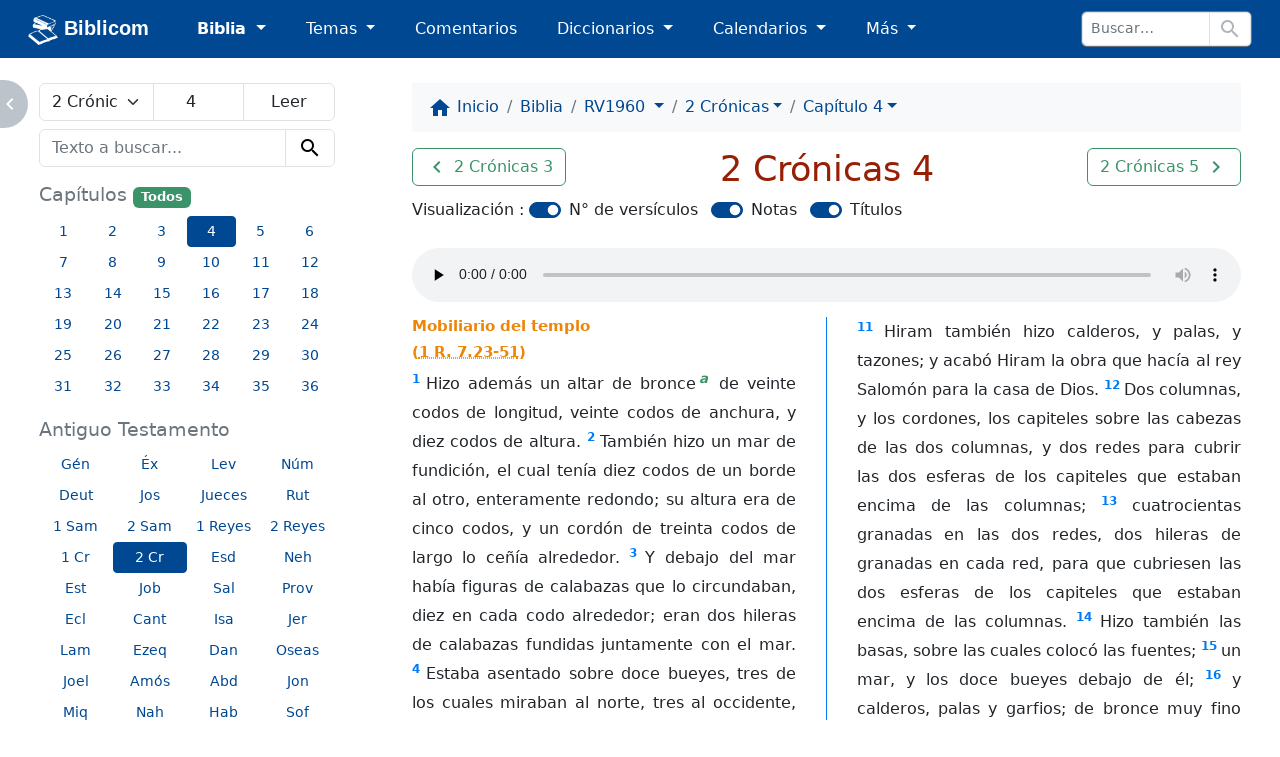

--- FILE ---
content_type: text/html; charset=utf-8
request_url: https://biblicom.org/biblia/RV1960/2Cronicas/4.html
body_size: 11535
content:
<!DOCTYPE html>
<html lang="es">

    <head>
        <meta charset="utf-8"/>
        <meta name="viewport" content="width=device-width, initial-scale=1, shrink-to-fit=no"/>

        <title>2 Crónicas 4 :: La Santa Biblia Reina-Valera revisada 1960</title>

        <link rel="stylesheet" href="/static/css/custom.css?v=2023-04-15b"/>
        <link rel="apple-touch-icon" href="/static/logo/apple-touch-icon.png?v=2023-04-15b" sizes="180x180"/>
        <link rel="mask-icon" href="/static/logo/biblicom-mask-icon.svg?v=2023-04-15b" color="#004891"/>
        <link rel="icon" type="image/png" href="/static/logo/biblicom-maskable-rounded-192.png?v=2023-04-15b"/>
        <link rel="manifest" href="/manifest.json"/>
        <meta name="apple-mobile-web-app-title" content="Biblicom"/>
        <meta name="application-name" content="Biblicom"/>
        <meta name="theme-color" content="#004891"/>

        <script src="/static/js/color-modes.js?v=2023-04-15b"></script>
        
        <!-- Matomo -->
        <script>
          var _paq = window._paq = window._paq || [];
          /* tracker methods like "setCustomDimension" should be called before "trackPageView" */
          _paq.push(['trackPageView']);
          _paq.push(['enableLinkTracking']);
          (function() {
            var u="https://matomo.yapper.fr/";
            _paq.push(['setTrackerUrl', u+'matomo.php']);
            _paq.push(['setSiteId', '1']);
            var d=document, g=d.createElement('script'), s=d.getElementsByTagName('script')[0];
            g.async=true; g.src=u+'matomo.js'; s.parentNode.insertBefore(g,s);
          })();
        </script>
        <!-- End Matomo Code -->
        


        <!-- Left panel show/hide -->
        <script>
            var showLeftPanel = JSON.parse(sessionStorage.getItem("leftpanel") || localStorage.getItem("leftpanel") || "true");
            if (!showLeftPanel) {
                document.documentElement.classList.add("hide-leftpanel");
            }
        </script>
        
    
    <link rel="stylesheet" href="/static/css/bible.css?v=2023-04-15b"/>

    
    <link rel="prev" href="/biblia/RV1960/2Cronicas/3.html"/>
    
    
    <link rel="next" href="/biblia/RV1960/2Cronicas/5.html"/>
    

    </head>

    <body data-bs-spy="scroll" data-bs-target="#activebyscrollspy" data-bs-smooth-scroll="true">
        <progress class="progressbar" max="1" value="0"></progress>

        <nav class="navbar navbar-dark navbar-expand-sm" id="header">
            <div class="container-fluid">
                <a class="navbar-brand ps-md-1 ps-xl-3 pe-md-0 pe-lg-2 pe-xl-4 pe-xxl-5" href="/index.html" translate="no">
                    <img src="/static/logo/biblicom-white-192.png?v=2023-04-15b" width="30" height="30" alt=""/>
                    Biblicom
                </a>

                <button class="navbar-toggler border-0" type="button" data-bs-toggle="collapse" data-bs-target="#navbarHeader" aria-controls="navbarHeader" aria-expanded="false" aria-label="Toggle navigation">
                    <span class="navbar-toggler-icon"></span>
                </button>

                <div class="collapse navbar-collapse" id="navbarHeader">
                    <ul class="navbar-nav me-auto">
                        <li class="nav-item pe-md-1 pe-lg-2 pe-xl-4 pe-xxl-5 dropdown">
                            <a class="nav-link dropdown-toggle active" href="#" id="dropdownBiblia" role="button" data-bs-toggle="dropdown" aria-expanded="false">
                                Biblia
                            </a>
                            <ul class="dropdown-menu" aria-labelledby="dropdownBiblia">
                                <li>
                                    <a class="dropdown-item" href="/biblia/index.html">
                                        <img class="darkinvert" width="24" height="24" src="/static/icons/bible.svg?v=2023-04-15b" alt=""/>
                                        Lista de Biblias
                                    </a>
                                </li>
                                <li><hr class="dropdown-divider"/></li>
                                <li><a class="dropdown-item" href="/biblia/VM2020/index.html">Moderna 1929 actualizada 2020</a></li>
                                <li><a class="dropdown-item" href="/biblia/VM1929/index.html">Moderna 1929</a></li>
                                <li><a class="dropdown-item" href="/biblia/RV1960/index.html">Reina-Valera 1960</a></li>
                                <li><a class="dropdown-item" href="/biblia/RV1909/index.html">Reina-Valera 1909</a></li>
                                
                                <li><hr class="dropdown-divider"/></li>
                                <li>
                                    <a class="dropdown-item" href="/biblia/RV1960/buscar/" onclick="return concordanceLink();">
                                        <span class="material-icons" data-nosnippet="" translate="no">search</span> Concordancia bíblica
                                    </a>
                                </li>
                                <li>
                                    <a class="dropdown-item" href="/biblia/paralela/" onclick="return parallelLink();">
                                        <span class="material-icons" data-nosnippet="" translate="no">view_column</span> Biblia paralela
                                    </a>
                                </li>
                                
                            </ul>
                        </li>
                        <li class="nav-item pe-md-1 pe-lg-2 pe-xl-4 pe-xxl-5 dropdown">
                            <a class="nav-link dropdown-toggle" href="#" id="dropdownTemas" role="button" data-bs-toggle="dropdown" aria-expanded="false">
                                Temas
                            </a>
                            <ul class="dropdown-menu" aria-labelledby="dropdownTemas">
                                <li>
                                    <a class="dropdown-item" href="/primeros_pasos.html">
                                        <img class="darkinvert" width="24" height="24" src="/static/icons/primeros-pasos.svg?v=2023-04-15b" alt=""/>
                                        Primeros pasos con Jesucristo
                                    </a>
                                    <a class="dropdown-item" href="/tema/index.html">
                                        <span class="material-icons" data-nosnippet="" translate="no">flag</span>
                                        Lista de temas
                                    </a>
                                </li>
                                <li><hr class="dropdown-divider"/></li>
                                <li><a class="dropdown-item" href="/tema/Las-Personas-divinas.html">Las Personas divinas</a></li>
                                <li><a class="dropdown-item" href="/tema/La-Palabra-de-Dios.html">La Palabra de Dios</a></li>
                                <li><a class="dropdown-item" href="/tema/El-Evangelio-de-la-salvacion.html">El Evangelio de la salvación</a></li>
                                <li><a class="dropdown-item" href="/tema/La-vida-cristiana.html">La vida cristiana</a></li>
                                <li><a class="dropdown-item" href="/tema/La-Iglesia-o-la-Asamblea.html">La Iglesia o la Asamblea</a></li>
                                <li><a class="dropdown-item" href="/tema/La-defensa-de-la-fe.html">La defensa de la fe</a></li>
                                <li><a class="dropdown-item" href="/tema/Personajes-biblicos-y-hombres-de-Dios.html">Personajes bíblicos y hombres de Dios</a></li>
                                <li><a class="dropdown-item" href="/tema/El-futuro-y-las-profecias.html">El futuro y las profecías</a></li>
                                <li><a class="dropdown-item" href="/tema/Otros-temas.html">Otros temas</a></li>
                            </ul>
                        </li>
                        <li class="nav-item pe-md-1 pe-lg-2 pe-xl-4 pe-xxl-5 d-sm-none d-md-block">
                            <a class="nav-link" href="/comentario/index.html">Comentarios</a>
                        </li>
                        <li class="nav-item pe-md-1 pe-lg-2 pe-xl-4 pe-xxl-5 d-sm-none d-md-block dropdown">
                            <a class="nav-link dropdown-toggle" href="#" id="dropdownDiccionario" role="button" data-bs-toggle="dropdown" aria-expanded="false">
                                Diccionarios
                            </a>
                            <ul class="dropdown-menu" aria-labelledby="dropdownDiccionario">
                                <li>
                                    <a class="dropdown-item" href="/diccionario/index.html">
                                        <img class="darkinvert" width="24" height="24" src="/static/icons/dictionary.svg?v=2023-04-15b" alt=""/>
                                        Lista de diccionarios
                                    </a>
                                </li>
                                <li><hr class="dropdown-divider"/></li>
                                <li><a class="dropdown-item" href="/diccionario/Lexico_PRossel.html">Léxico de términos bíblicos (Rossel)</a></li>
                                <li><a class="dropdown-item" href="/diccionario/Diccionario-Expositivo-de-palabras-del-Antiguo-Testamento.html"> Diccionario Expositivo AT (Vine)</a></li>
                                <li><a class="dropdown-item" href="/diccionario/coleccion/Diccionario-del-Nuevo-Testamento.html">Diccionario del NT (Pigeon)</a></li>
                                <li><a class="dropdown-item" href="/diccionario/Glosario_CombeR.html">Glosario (R. Combe)</a></li>
                            </ul>
                        </li>
                        <li class="nav-item pe-md-1 pe-lg-2 pe-xl-4 pe-xxl-5 d-sm-none d-lg-block dropdown">
                            <a class="nav-link dropdown-toggle" href="#" id="dropdownCalendario" role="button" data-bs-toggle="dropdown" aria-expanded="false">
                                Calendarios
                            </a>
                            <ul class="dropdown-menu" aria-labelledby="dropdownCalendario">
                                <li><a class="dropdown-item" href="/elsenorestacerca/index.html">El Señor Está Cerca</a></li>
                                <li><a class="dropdown-item" href="/labuenasemilla/index.html">La Buena Semilla</a></li>
                            </ul>
                        </li>
                        <li class="nav-item pe-md-1 pe-lg-2 pe-xl-4 pe-xxl-5 dropdown">
                            <a class="nav-link dropdown-toggle" href="#" id="dropdownMas" role="button" data-bs-toggle="dropdown" aria-expanded="false">
                                Más
                            </a>
                            <ul class="dropdown-menu dropdown-menu-md-end dropdown-menu-lg-start" aria-labelledby="dropdownMas">
                                <li class="d-none d-sm-block d-md-none">
                                    <a class="dropdown-item" href="/comentario/index.html">
                                        <span class="material-icons" data-nosnippet="" translate="no">book</span>
                                        Comentarios
                                    </a>
                                </li>
                                <li class="d-none d-sm-block d-md-none">
                                    <a class="dropdown-item" href="/diccionario/index.html">
                                        <img class="darkinvert" width="24" height="24" src="/static/icons/dictionary.svg?v=2023-04-15b" alt=""/>
                                        Lista de diccionarios
                                    </a>
                                </li>
                                <li class="d-none d-sm-block d-md-none"><hr class="dropdown-divider"/></li>
                                <li class="d-none d-sm-block d-lg-none"><a class="dropdown-item" href="/elsenorestacerca/index.html">El Señor Está Cerca</a></li>
                                <li class="d-none d-sm-block d-lg-none"><a class="dropdown-item" href="/labuenasemilla/index.html">La Buena Semilla</a></li>
                                <li class="d-none d-sm-block d-lg-none"><hr class="dropdown-divider"/></li>
                                <li><a class="dropdown-item" href="/autor/index.html"><span class="material-icons" data-nosnippet="" translate="no">people</span> Autores</a></li>
                                <li><a class="dropdown-item" href="/tablas/index.html"><span class="material-icons" data-nosnippet="" translate="no">table_chart</span> Tablas y diagramas</a></li>
                                <li><a class="dropdown-item" href="https://biblicaudio.org/"><img width="24" height="24" src="/static/logo/biblicaudio.org.svg" alt=""/> Biblicaudio <span class="material-icons" data-nosnippet="" translate="no">launch</span></a></li>
                                <li><a class="dropdown-item" href="https://himnosycanticos.org/"><img width="24" height="24" src="/static/logo/himnosycanticos.org.svg" alt=""/> Himnos y Cánticos <span class="material-icons" data-nosnippet="" translate="no">launch</span></a></li>
                            </ul>
                        </li>
                        
                    </ul>
                    
                    <form method="get" action="/buscar/" class="form-inline border rounded border-secondary me-sm-1 me-md-2 me-xl-3" id="search-input">
                        <div class="input-group input-group-sm flex-nowrap">
                            <input type="search" class="form-control border" name="q" placeholder="Buscar…" autocomplete="off"/>
                            <button class="btn border bg-white" type="submit">
                                <span class="material-icons" data-nosnippet="" translate="no">search</span>
                            </button>
                        </div>
                    </form>
                    
                </div>
            </div>
        </nav>

        


        

        <!-- Main content -->
        <main class="container-fluid">
            <div class="row justify-content-around">
                <div class="d-none d-md-block col-md-4 col-lg-4 col-xl-3 wrapper" id="leftpanel">
                    
    <form id="chapter_selector" method="get" class="input-group mb-2">
        <select class="form-select border" name="nbook">
            
            <optgroup label="Libros de Moisés (Pentateuco)">
                
                <option value="1" data-slug="Genesis" data-num_chapters="50">Génesis</option>
                
                <option value="2" data-slug="Exodo" data-num_chapters="40">Éxodo</option>
                
                <option value="3" data-slug="Levitico" data-num_chapters="27">Levítico</option>
                
                <option value="4" data-slug="Numeros" data-num_chapters="36">Números</option>
                
                <option value="5" data-slug="Deuteronomio" data-num_chapters="34">Deuteronomio</option>
                
            </optgroup>
            
            <optgroup label="Libros históricos">
                
                <option value="6" data-slug="Josue" data-num_chapters="24">Josué</option>
                
                <option value="7" data-slug="Jueces" data-num_chapters="21">Jueces</option>
                
                <option value="8" data-slug="Rut" data-num_chapters="4">Rut</option>
                
                <option value="9" data-slug="1Samuel" data-num_chapters="31">1 Samuel</option>
                
                <option value="10" data-slug="2Samuel" data-num_chapters="24">2 Samuel</option>
                
                <option value="11" data-slug="1Reyes" data-num_chapters="22">1 Reyes</option>
                
                <option value="12" data-slug="2Reyes" data-num_chapters="25">2 Reyes</option>
                
                <option value="13" data-slug="1Cronicas" data-num_chapters="29">1 Crónicas</option>
                
                <option value="14" data-slug="2Cronicas" data-num_chapters="36" selected="selected">2 Crónicas</option>
                
                <option value="15" data-slug="Esdras" data-num_chapters="10">Esdras</option>
                
                <option value="16" data-slug="Nehemias" data-num_chapters="13">Nehemías</option>
                
                <option value="17" data-slug="Ester" data-num_chapters="10">Ester</option>
                
            </optgroup>
            
            <optgroup label="Libros poéticos">
                
                <option value="18" data-slug="Job" data-num_chapters="42">Job</option>
                
                <option value="19" data-slug="Salmos" data-num_chapters="150">Salmos</option>
                
                <option value="20" data-slug="Proverbios" data-num_chapters="31">Proverbios</option>
                
                <option value="21" data-slug="Eclesiastes" data-num_chapters="12">Eclesiastés</option>
                
                <option value="22" data-slug="Cantar-de-los-Cantares" data-num_chapters="8">Cantar de los Cantares</option>
                
            </optgroup>
            
            <optgroup label="Libros proféticos">
                
                <option value="23" data-slug="Isaias" data-num_chapters="66">Isaías</option>
                
                <option value="24" data-slug="Jeremias" data-num_chapters="52">Jeremías</option>
                
                <option value="25" data-slug="Lamentaciones" data-num_chapters="5">Lamentaciones de Jeremías</option>
                
                <option value="26" data-slug="Ezequiel" data-num_chapters="48">Ezequiel</option>
                
                <option value="27" data-slug="Daniel" data-num_chapters="12">Daniel</option>
                
            </optgroup>
            
            <optgroup label="Profetas menores">
                
                <option value="28" data-slug="Oseas" data-num_chapters="14">Oseas</option>
                
                <option value="29" data-slug="Joel" data-num_chapters="3">Joel</option>
                
                <option value="30" data-slug="Amos" data-num_chapters="9">Amós</option>
                
                <option value="31" data-slug="Abdias" data-num_chapters="1">Abdías</option>
                
                <option value="32" data-slug="Jonas" data-num_chapters="4">Jonás</option>
                
                <option value="33" data-slug="Miqueas" data-num_chapters="7">Miqueas</option>
                
                <option value="34" data-slug="Nahum" data-num_chapters="3">Nahúm</option>
                
                <option value="35" data-slug="Habacuc" data-num_chapters="3">Habacuc</option>
                
                <option value="36" data-slug="Sofonias" data-num_chapters="3">Sofonías</option>
                
                <option value="37" data-slug="Hageo" data-num_chapters="2">Hageo</option>
                
                <option value="38" data-slug="Zacarias" data-num_chapters="14">Zacarías</option>
                
                <option value="39" data-slug="Malaquias" data-num_chapters="4">Malaquías</option>
                
            </optgroup>
            
            <optgroup label="Evangelios">
                
                <option value="40" data-slug="Mateo" data-num_chapters="28">Mateo</option>
                
                <option value="41" data-slug="Marcos" data-num_chapters="16">Marcos</option>
                
                <option value="42" data-slug="Lucas" data-num_chapters="24">Lucas</option>
                
                <option value="43" data-slug="Juan" data-num_chapters="21">Juan</option>
                
            </optgroup>
            
            <optgroup label="Hechos de los apóstoles">
                
                <option value="44" data-slug="Hechos" data-num_chapters="28">Hechos</option>
                
            </optgroup>
            
            <optgroup label="Epístolas del apóstol Pablo">
                
                <option value="45" data-slug="Romanos" data-num_chapters="16">Romanos</option>
                
                <option value="46" data-slug="1Corintios" data-num_chapters="16">1 Corintios</option>
                
                <option value="47" data-slug="2Corintios" data-num_chapters="13">2 Corintios</option>
                
                <option value="48" data-slug="Galatas" data-num_chapters="6">Gálatas</option>
                
                <option value="49" data-slug="Efesios" data-num_chapters="6">Efesios</option>
                
                <option value="50" data-slug="Filipenses" data-num_chapters="4">Filipenses</option>
                
                <option value="51" data-slug="Colosenses" data-num_chapters="4">Colosenses</option>
                
                <option value="52" data-slug="1Tesalonicenses" data-num_chapters="5">1 Tesalonicenses</option>
                
                <option value="53" data-slug="2Tesalonicenses" data-num_chapters="3">2 Tesalonicenses</option>
                
                <option value="54" data-slug="1Timoteo" data-num_chapters="6">1 Timoteo</option>
                
                <option value="55" data-slug="2Timoteo" data-num_chapters="4">2 Timoteo</option>
                
                <option value="56" data-slug="Tito" data-num_chapters="3">Tito</option>
                
                <option value="57" data-slug="Filemon" data-num_chapters="1">Filemón</option>
                
            </optgroup>
            
            <optgroup label="Epístolas generales">
                
                <option value="58" data-slug="Hebreos" data-num_chapters="13">Hebreos</option>
                
                <option value="59" data-slug="Santiago" data-num_chapters="5">Santiago</option>
                
                <option value="60" data-slug="1Pedro" data-num_chapters="5">1 Pedro</option>
                
                <option value="61" data-slug="2Pedro" data-num_chapters="3">2 Pedro</option>
                
                <option value="62" data-slug="1Juan" data-num_chapters="5">1 Juan</option>
                
                <option value="63" data-slug="2Juan" data-num_chapters="1">2 Juan</option>
                
                <option value="64" data-slug="3Juan" data-num_chapters="1">3 Juan</option>
                
                <option value="65" data-slug="Judas" data-num_chapters="1">Judas</option>
                
            </optgroup>
            
            <optgroup label="Apocalipsis">
                
                <option value="66" data-slug="Apocalipsis" data-num_chapters="22">Apocalipsis</option>
                
            </optgroup>
            
        </select>
        <input type="number" class="form-control border" name="nchapter" value="4" min="1" max="36"/>
        <input type="submit" class="form-control border" value="Leer"/>
    </form>
    
    <div class="mb-3">
        <form method="get" action="/biblia/RV1960/buscar/" id="concordance">
    <div class="input-group">
        <input type="search" class="form-control border" name="q" value="" placeholder="Texto a buscar..." autocomplete="off" maxlength="500"/>
        <button class="btn btn-light border bg-transparent" type="submit">
            <span class="material-icons" data-nosnippet="" translate="no">search</span>
        </button>
    </div>
</form>

    </div>
    
    
    <h3 class="smaller">Capítulos <small><a href="/biblia/RV1960/2Cronicas/index.html" class="badge bg-success">Todos</a></small></h3>
    <div class="container-fluid mb-3">
        <div class="row">
            
            <a href="/biblia/RV1960/2Cronicas/1.html" role="button" class="btn btn-link btn-sm col-2">1</a>
            
            <a href="/biblia/RV1960/2Cronicas/2.html" role="button" class="btn btn-link btn-sm col-2">2</a>
            
            <a href="/biblia/RV1960/2Cronicas/3.html" role="button" class="btn btn-link btn-sm col-2">3</a>
            
            <a href="/biblia/RV1960/2Cronicas/4.html" role="button" class="btn btn-primary btn-sm col-2">4</a>
            
            <a href="/biblia/RV1960/2Cronicas/5.html" role="button" class="btn btn-link btn-sm col-2">5</a>
            
            <a href="/biblia/RV1960/2Cronicas/6.html" role="button" class="btn btn-link btn-sm col-2">6</a>
            
            <a href="/biblia/RV1960/2Cronicas/7.html" role="button" class="btn btn-link btn-sm col-2">7</a>
            
            <a href="/biblia/RV1960/2Cronicas/8.html" role="button" class="btn btn-link btn-sm col-2">8</a>
            
            <a href="/biblia/RV1960/2Cronicas/9.html" role="button" class="btn btn-link btn-sm col-2">9</a>
            
            <a href="/biblia/RV1960/2Cronicas/10.html" role="button" class="btn btn-link btn-sm col-2">10</a>
            
            <a href="/biblia/RV1960/2Cronicas/11.html" role="button" class="btn btn-link btn-sm col-2">11</a>
            
            <a href="/biblia/RV1960/2Cronicas/12.html" role="button" class="btn btn-link btn-sm col-2">12</a>
            
            <a href="/biblia/RV1960/2Cronicas/13.html" role="button" class="btn btn-link btn-sm col-2">13</a>
            
            <a href="/biblia/RV1960/2Cronicas/14.html" role="button" class="btn btn-link btn-sm col-2">14</a>
            
            <a href="/biblia/RV1960/2Cronicas/15.html" role="button" class="btn btn-link btn-sm col-2">15</a>
            
            <a href="/biblia/RV1960/2Cronicas/16.html" role="button" class="btn btn-link btn-sm col-2">16</a>
            
            <a href="/biblia/RV1960/2Cronicas/17.html" role="button" class="btn btn-link btn-sm col-2">17</a>
            
            <a href="/biblia/RV1960/2Cronicas/18.html" role="button" class="btn btn-link btn-sm col-2">18</a>
            
            <a href="/biblia/RV1960/2Cronicas/19.html" role="button" class="btn btn-link btn-sm col-2">19</a>
            
            <a href="/biblia/RV1960/2Cronicas/20.html" role="button" class="btn btn-link btn-sm col-2">20</a>
            
            <a href="/biblia/RV1960/2Cronicas/21.html" role="button" class="btn btn-link btn-sm col-2">21</a>
            
            <a href="/biblia/RV1960/2Cronicas/22.html" role="button" class="btn btn-link btn-sm col-2">22</a>
            
            <a href="/biblia/RV1960/2Cronicas/23.html" role="button" class="btn btn-link btn-sm col-2">23</a>
            
            <a href="/biblia/RV1960/2Cronicas/24.html" role="button" class="btn btn-link btn-sm col-2">24</a>
            
            <a href="/biblia/RV1960/2Cronicas/25.html" role="button" class="btn btn-link btn-sm col-2">25</a>
            
            <a href="/biblia/RV1960/2Cronicas/26.html" role="button" class="btn btn-link btn-sm col-2">26</a>
            
            <a href="/biblia/RV1960/2Cronicas/27.html" role="button" class="btn btn-link btn-sm col-2">27</a>
            
            <a href="/biblia/RV1960/2Cronicas/28.html" role="button" class="btn btn-link btn-sm col-2">28</a>
            
            <a href="/biblia/RV1960/2Cronicas/29.html" role="button" class="btn btn-link btn-sm col-2">29</a>
            
            <a href="/biblia/RV1960/2Cronicas/30.html" role="button" class="btn btn-link btn-sm col-2">30</a>
            
            <a href="/biblia/RV1960/2Cronicas/31.html" role="button" class="btn btn-link btn-sm col-2">31</a>
            
            <a href="/biblia/RV1960/2Cronicas/32.html" role="button" class="btn btn-link btn-sm col-2">32</a>
            
            <a href="/biblia/RV1960/2Cronicas/33.html" role="button" class="btn btn-link btn-sm col-2">33</a>
            
            <a href="/biblia/RV1960/2Cronicas/34.html" role="button" class="btn btn-link btn-sm col-2">34</a>
            
            <a href="/biblia/RV1960/2Cronicas/35.html" role="button" class="btn btn-link btn-sm col-2">35</a>
            
            <a href="/biblia/RV1960/2Cronicas/36.html" role="button" class="btn btn-link btn-sm col-2">36</a>
            
        </div>
    </div>
    
    
    <h3 class="smaller">Antiguo Testamento</h3>
    <div class="container-fluid mb-3">
        <div class="row">
            
            <a href="/biblia/RV1960/Genesis/1.html" role="button" class="btn btn-link btn-sm col-3 col-sm-4 col-lg-3" title="Génesis">Gén</a>
            
            <a href="/biblia/RV1960/Exodo/1.html" role="button" class="btn btn-link btn-sm col-3 col-sm-4 col-lg-3" title="Éxodo">Éx</a>
            
            <a href="/biblia/RV1960/Levitico/1.html" role="button" class="btn btn-link btn-sm col-3 col-sm-4 col-lg-3" title="Levítico">Lev</a>
            
            <a href="/biblia/RV1960/Numeros/1.html" role="button" class="btn btn-link btn-sm col-3 col-sm-4 col-lg-3" title="Números">Núm</a>
            
            <a href="/biblia/RV1960/Deuteronomio/1.html" role="button" class="btn btn-link btn-sm col-3 col-sm-4 col-lg-3" title="Deuteronomio">Deut</a>
            
            <a href="/biblia/RV1960/Josue/1.html" role="button" class="btn btn-link btn-sm col-3 col-sm-4 col-lg-3" title="Josué">Jos</a>
            
            <a href="/biblia/RV1960/Jueces/1.html" role="button" class="btn btn-link btn-sm col-3 col-sm-4 col-lg-3" title="Jueces">Jueces</a>
            
            <a href="/biblia/RV1960/Rut/1.html" role="button" class="btn btn-link btn-sm col-3 col-sm-4 col-lg-3" title="Rut">Rut</a>
            
            <a href="/biblia/RV1960/1Samuel/1.html" role="button" class="btn btn-link btn-sm col-3 col-sm-4 col-lg-3" title="1 Samuel">1 Sam</a>
            
            <a href="/biblia/RV1960/2Samuel/1.html" role="button" class="btn btn-link btn-sm col-3 col-sm-4 col-lg-3" title="2 Samuel">2 Sam</a>
            
            <a href="/biblia/RV1960/1Reyes/1.html" role="button" class="btn btn-link btn-sm col-3 col-sm-4 col-lg-3" title="1 Reyes">1 Reyes</a>
            
            <a href="/biblia/RV1960/2Reyes/1.html" role="button" class="btn btn-link btn-sm col-3 col-sm-4 col-lg-3" title="2 Reyes">2 Reyes</a>
            
            <a href="/biblia/RV1960/1Cronicas/1.html" role="button" class="btn btn-link btn-sm col-3 col-sm-4 col-lg-3" title="1 Crónicas">1 Cr</a>
            
            <a href="/biblia/RV1960/2Cronicas/1.html" role="button" class="btn btn-primary btn-sm col-3 col-sm-4 col-lg-3" title="2 Crónicas">2 Cr</a>
            
            <a href="/biblia/RV1960/Esdras/1.html" role="button" class="btn btn-link btn-sm col-3 col-sm-4 col-lg-3" title="Esdras">Esd</a>
            
            <a href="/biblia/RV1960/Nehemias/1.html" role="button" class="btn btn-link btn-sm col-3 col-sm-4 col-lg-3" title="Nehemías">Neh</a>
            
            <a href="/biblia/RV1960/Ester/1.html" role="button" class="btn btn-link btn-sm col-3 col-sm-4 col-lg-3" title="Ester">Est</a>
            
            <a href="/biblia/RV1960/Job/1.html" role="button" class="btn btn-link btn-sm col-3 col-sm-4 col-lg-3" title="Job">Job</a>
            
            <a href="/biblia/RV1960/Salmos/1.html" role="button" class="btn btn-link btn-sm col-3 col-sm-4 col-lg-3" title="Salmos">Sal</a>
            
            <a href="/biblia/RV1960/Proverbios/1.html" role="button" class="btn btn-link btn-sm col-3 col-sm-4 col-lg-3" title="Proverbios">Prov</a>
            
            <a href="/biblia/RV1960/Eclesiastes/1.html" role="button" class="btn btn-link btn-sm col-3 col-sm-4 col-lg-3" title="Eclesiastés">Ecl</a>
            
            <a href="/biblia/RV1960/Cantar-de-los-Cantares/1.html" role="button" class="btn btn-link btn-sm col-3 col-sm-4 col-lg-3" title="Cantar de los Cantares">Cant</a>
            
            <a href="/biblia/RV1960/Isaias/1.html" role="button" class="btn btn-link btn-sm col-3 col-sm-4 col-lg-3" title="Isaías">Isa</a>
            
            <a href="/biblia/RV1960/Jeremias/1.html" role="button" class="btn btn-link btn-sm col-3 col-sm-4 col-lg-3" title="Jeremías">Jer</a>
            
            <a href="/biblia/RV1960/Lamentaciones/1.html" role="button" class="btn btn-link btn-sm col-3 col-sm-4 col-lg-3" title="Lamentaciones de Jeremías">Lam</a>
            
            <a href="/biblia/RV1960/Ezequiel/1.html" role="button" class="btn btn-link btn-sm col-3 col-sm-4 col-lg-3" title="Ezequiel">Ezeq</a>
            
            <a href="/biblia/RV1960/Daniel/1.html" role="button" class="btn btn-link btn-sm col-3 col-sm-4 col-lg-3" title="Daniel">Dan</a>
            
            <a href="/biblia/RV1960/Oseas/1.html" role="button" class="btn btn-link btn-sm col-3 col-sm-4 col-lg-3" title="Oseas">Oseas</a>
            
            <a href="/biblia/RV1960/Joel/1.html" role="button" class="btn btn-link btn-sm col-3 col-sm-4 col-lg-3" title="Joel">Joel</a>
            
            <a href="/biblia/RV1960/Amos/1.html" role="button" class="btn btn-link btn-sm col-3 col-sm-4 col-lg-3" title="Amós">Amós</a>
            
            <a href="/biblia/RV1960/Abdias/1.html" role="button" class="btn btn-link btn-sm col-3 col-sm-4 col-lg-3" title="Abdías">Abd</a>
            
            <a href="/biblia/RV1960/Jonas/1.html" role="button" class="btn btn-link btn-sm col-3 col-sm-4 col-lg-3" title="Jonás">Jon</a>
            
            <a href="/biblia/RV1960/Miqueas/1.html" role="button" class="btn btn-link btn-sm col-3 col-sm-4 col-lg-3" title="Miqueas">Miq</a>
            
            <a href="/biblia/RV1960/Nahum/1.html" role="button" class="btn btn-link btn-sm col-3 col-sm-4 col-lg-3" title="Nahúm">Nah</a>
            
            <a href="/biblia/RV1960/Habacuc/1.html" role="button" class="btn btn-link btn-sm col-3 col-sm-4 col-lg-3" title="Habacuc">Hab</a>
            
            <a href="/biblia/RV1960/Sofonias/1.html" role="button" class="btn btn-link btn-sm col-3 col-sm-4 col-lg-3" title="Sofonías">Sof</a>
            
            <a href="/biblia/RV1960/Hageo/1.html" role="button" class="btn btn-link btn-sm col-3 col-sm-4 col-lg-3" title="Hageo">Hag</a>
            
            <a href="/biblia/RV1960/Zacarias/1.html" role="button" class="btn btn-link btn-sm col-3 col-sm-4 col-lg-3" title="Zacarías">Zac</a>
            
            <a href="/biblia/RV1960/Malaquias/1.html" role="button" class="btn btn-link btn-sm col-3 col-sm-4 col-lg-3" title="Malaquías">Mal</a>
            
        </div>
    </div>
    
    
    <h3 class="smaller">Nuevo Testamento</h3>
    <div class="container-fluid mb-3">
        <div class="row">
            
            <a href="/biblia/RV1960/Mateo/1.html" role="button" class="btn btn-link btn-sm col-3 col-sm-4 col-lg-3" title="Mateo">Mat</a>
            
            <a href="/biblia/RV1960/Marcos/1.html" role="button" class="btn btn-link btn-sm col-3 col-sm-4 col-lg-3" title="Marcos">Marcos</a>
            
            <a href="/biblia/RV1960/Lucas/1.html" role="button" class="btn btn-link btn-sm col-3 col-sm-4 col-lg-3" title="Lucas">Lucas</a>
            
            <a href="/biblia/RV1960/Juan/1.html" role="button" class="btn btn-link btn-sm col-3 col-sm-4 col-lg-3" title="Juan">Juan</a>
            
            <a href="/biblia/RV1960/Hechos/1.html" role="button" class="btn btn-link btn-sm col-3 col-sm-4 col-lg-3" title="Hechos">Hec</a>
            
            <a href="/biblia/RV1960/Romanos/1.html" role="button" class="btn btn-link btn-sm col-3 col-sm-4 col-lg-3" title="Romanos">Rom</a>
            
            <a href="/biblia/RV1960/1Corintios/1.html" role="button" class="btn btn-link btn-sm col-3 col-sm-4 col-lg-3" title="1 Corintios">1 Cor</a>
            
            <a href="/biblia/RV1960/2Corintios/1.html" role="button" class="btn btn-link btn-sm col-3 col-sm-4 col-lg-3" title="2 Corintios">2 Cor</a>
            
            <a href="/biblia/RV1960/Galatas/1.html" role="button" class="btn btn-link btn-sm col-3 col-sm-4 col-lg-3" title="Gálatas">Gál</a>
            
            <a href="/biblia/RV1960/Efesios/1.html" role="button" class="btn btn-link btn-sm col-3 col-sm-4 col-lg-3" title="Efesios">Efe</a>
            
            <a href="/biblia/RV1960/Filipenses/1.html" role="button" class="btn btn-link btn-sm col-3 col-sm-4 col-lg-3" title="Filipenses">Fil</a>
            
            <a href="/biblia/RV1960/Colosenses/1.html" role="button" class="btn btn-link btn-sm col-3 col-sm-4 col-lg-3" title="Colosenses">Col</a>
            
            <a href="/biblia/RV1960/1Tesalonicenses/1.html" role="button" class="btn btn-link btn-sm col-3 col-sm-4 col-lg-3" title="1 Tesalonicenses">1 Tes</a>
            
            <a href="/biblia/RV1960/2Tesalonicenses/1.html" role="button" class="btn btn-link btn-sm col-3 col-sm-4 col-lg-3" title="2 Tesalonicenses">2 Tes</a>
            
            <a href="/biblia/RV1960/1Timoteo/1.html" role="button" class="btn btn-link btn-sm col-3 col-sm-4 col-lg-3" title="1 Timoteo">1 Tim</a>
            
            <a href="/biblia/RV1960/2Timoteo/1.html" role="button" class="btn btn-link btn-sm col-3 col-sm-4 col-lg-3" title="2 Timoteo">2 Tim</a>
            
            <a href="/biblia/RV1960/Tito/1.html" role="button" class="btn btn-link btn-sm col-3 col-sm-4 col-lg-3" title="Tito">Tito</a>
            
            <a href="/biblia/RV1960/Filemon/1.html" role="button" class="btn btn-link btn-sm col-3 col-sm-4 col-lg-3" title="Filemón">Film</a>
            
            <a href="/biblia/RV1960/Hebreos/1.html" role="button" class="btn btn-link btn-sm col-3 col-sm-4 col-lg-3" title="Hebreos">Hebr</a>
            
            <a href="/biblia/RV1960/Santiago/1.html" role="button" class="btn btn-link btn-sm col-3 col-sm-4 col-lg-3" title="Santiago">Sant</a>
            
            <a href="/biblia/RV1960/1Pedro/1.html" role="button" class="btn btn-link btn-sm col-3 col-sm-4 col-lg-3" title="1 Pedro">1 Pe</a>
            
            <a href="/biblia/RV1960/2Pedro/1.html" role="button" class="btn btn-link btn-sm col-3 col-sm-4 col-lg-3" title="2 Pedro">2 Pe</a>
            
            <a href="/biblia/RV1960/1Juan/1.html" role="button" class="btn btn-link btn-sm col-3 col-sm-4 col-lg-3" title="1 Juan">1 Juan</a>
            
            <a href="/biblia/RV1960/2Juan/1.html" role="button" class="btn btn-link btn-sm col-3 col-sm-4 col-lg-3" title="2 Juan">2 Juan</a>
            
            <a href="/biblia/RV1960/3Juan/1.html" role="button" class="btn btn-link btn-sm col-3 col-sm-4 col-lg-3" title="3 Juan">3 Juan</a>
            
            <a href="/biblia/RV1960/Judas/1.html" role="button" class="btn btn-link btn-sm col-3 col-sm-4 col-lg-3" title="Judas">Jud</a>
            
            <a href="/biblia/RV1960/Apocalipsis/1.html" role="button" class="btn btn-link btn-sm col-3 col-sm-4 col-lg-3" title="Apocalipsis">Apoc</a>
            
        </div>
    </div>
    

                </div>
                <div class="col-md-8 col-lg-8 col-xl-8 wrapper" id="rightpanel">
                    
    <nav aria-label="breadcrumb" class="nav-scroll">
        <ol class="breadcrumb">
            <li class="breadcrumb-item"><a href="/index.html"><span class="material-icons" data-nosnippet="" translate="no">home</span> <span class="d-none d-md-inline">Inicio</span></a></li>
            <li class="breadcrumb-item"><a href="/biblia/index.html">Biblia</a></li>
            <li class="breadcrumb-item">
                <a class="dropdown-toggle" data-bs-toggle="dropdown" href="#" role="button" aria-haspopup="true" aria-expanded="false">
                    RV1960
                </a>
                <ul class="dropdown-menu">
                    
                    <li>
                        <a class="dropdown-item" href="/biblia/VM1929/2Cronicas/4.html">
                            <strong>VM1929</strong> : La Santa Biblia Moderna 1929
                        </a>
                    </li>
                    
                    <li>
                        <a class="dropdown-item" href="/biblia/RV1960/2Cronicas/4.html">
                            <strong>RV1960</strong> : La Santa Biblia Reina-Valera revisada 1960
                        </a>
                    </li>
                    
                    <li>
                        <a class="dropdown-item" href="/biblia/RV1909/2Cronicas/4.html">
                            <strong>RV1909</strong> : La Santa Biblia Reina-Valera revisada 1909
                        </a>
                    </li>
                    
                </ul>
            </li>
            <li class="breadcrumb-item">
                <a class="dropdown-toggle" data-bs-toggle="dropdown" href="#" role="button" aria-haspopup="true" aria-expanded="false">2 Crónicas</a>
                <ul class="dropdown-menu">
                    
                    <li><a class="dropdown-item" href="/biblia/RV1960/Genesis/1.html">Génesis</a></li>
                    
                    <li><a class="dropdown-item" href="/biblia/RV1960/Exodo/1.html">Éxodo</a></li>
                    
                    <li><a class="dropdown-item" href="/biblia/RV1960/Levitico/1.html">Levítico</a></li>
                    
                    <li><a class="dropdown-item" href="/biblia/RV1960/Numeros/1.html">Números</a></li>
                    
                    <li><a class="dropdown-item" href="/biblia/RV1960/Deuteronomio/1.html">Deuteronomio</a></li>
                    
                    <li><a class="dropdown-item" href="/biblia/RV1960/Josue/1.html">Josué</a></li>
                    
                    <li><a class="dropdown-item" href="/biblia/RV1960/Jueces/1.html">Jueces</a></li>
                    
                    <li><a class="dropdown-item" href="/biblia/RV1960/Rut/1.html">Rut</a></li>
                    
                    <li><a class="dropdown-item" href="/biblia/RV1960/1Samuel/1.html">1 Samuel</a></li>
                    
                    <li><a class="dropdown-item" href="/biblia/RV1960/2Samuel/1.html">2 Samuel</a></li>
                    
                    <li><a class="dropdown-item" href="/biblia/RV1960/1Reyes/1.html">1 Reyes</a></li>
                    
                    <li><a class="dropdown-item" href="/biblia/RV1960/2Reyes/1.html">2 Reyes</a></li>
                    
                    <li><a class="dropdown-item" href="/biblia/RV1960/1Cronicas/1.html">1 Crónicas</a></li>
                    
                    <li><a class="dropdown-item" href="/biblia/RV1960/2Cronicas/1.html">2 Crónicas</a></li>
                    
                    <li><a class="dropdown-item" href="/biblia/RV1960/Esdras/1.html">Esdras</a></li>
                    
                    <li><a class="dropdown-item" href="/biblia/RV1960/Nehemias/1.html">Nehemías</a></li>
                    
                    <li><a class="dropdown-item" href="/biblia/RV1960/Ester/1.html">Ester</a></li>
                    
                    <li><a class="dropdown-item" href="/biblia/RV1960/Job/1.html">Job</a></li>
                    
                    <li><a class="dropdown-item" href="/biblia/RV1960/Salmos/1.html">Salmos</a></li>
                    
                    <li><a class="dropdown-item" href="/biblia/RV1960/Proverbios/1.html">Proverbios</a></li>
                    
                    <li><a class="dropdown-item" href="/biblia/RV1960/Eclesiastes/1.html">Eclesiastés</a></li>
                    
                    <li><a class="dropdown-item" href="/biblia/RV1960/Cantar-de-los-Cantares/1.html">Cantar de los Cantares</a></li>
                    
                    <li><a class="dropdown-item" href="/biblia/RV1960/Isaias/1.html">Isaías</a></li>
                    
                    <li><a class="dropdown-item" href="/biblia/RV1960/Jeremias/1.html">Jeremías</a></li>
                    
                    <li><a class="dropdown-item" href="/biblia/RV1960/Lamentaciones/1.html">Lamentaciones de Jeremías</a></li>
                    
                    <li><a class="dropdown-item" href="/biblia/RV1960/Ezequiel/1.html">Ezequiel</a></li>
                    
                    <li><a class="dropdown-item" href="/biblia/RV1960/Daniel/1.html">Daniel</a></li>
                    
                    <li><a class="dropdown-item" href="/biblia/RV1960/Oseas/1.html">Oseas</a></li>
                    
                    <li><a class="dropdown-item" href="/biblia/RV1960/Joel/1.html">Joel</a></li>
                    
                    <li><a class="dropdown-item" href="/biblia/RV1960/Amos/1.html">Amós</a></li>
                    
                    <li><a class="dropdown-item" href="/biblia/RV1960/Abdias/1.html">Abdías</a></li>
                    
                    <li><a class="dropdown-item" href="/biblia/RV1960/Jonas/1.html">Jonás</a></li>
                    
                    <li><a class="dropdown-item" href="/biblia/RV1960/Miqueas/1.html">Miqueas</a></li>
                    
                    <li><a class="dropdown-item" href="/biblia/RV1960/Nahum/1.html">Nahúm</a></li>
                    
                    <li><a class="dropdown-item" href="/biblia/RV1960/Habacuc/1.html">Habacuc</a></li>
                    
                    <li><a class="dropdown-item" href="/biblia/RV1960/Sofonias/1.html">Sofonías</a></li>
                    
                    <li><a class="dropdown-item" href="/biblia/RV1960/Hageo/1.html">Hageo</a></li>
                    
                    <li><a class="dropdown-item" href="/biblia/RV1960/Zacarias/1.html">Zacarías</a></li>
                    
                    <li><a class="dropdown-item" href="/biblia/RV1960/Malaquias/1.html">Malaquías</a></li>
                    
                    <li><a class="dropdown-item" href="/biblia/RV1960/Mateo/1.html">Mateo</a></li>
                    
                    <li><a class="dropdown-item" href="/biblia/RV1960/Marcos/1.html">Marcos</a></li>
                    
                    <li><a class="dropdown-item" href="/biblia/RV1960/Lucas/1.html">Lucas</a></li>
                    
                    <li><a class="dropdown-item" href="/biblia/RV1960/Juan/1.html">Juan</a></li>
                    
                    <li><a class="dropdown-item" href="/biblia/RV1960/Hechos/1.html">Hechos</a></li>
                    
                    <li><a class="dropdown-item" href="/biblia/RV1960/Romanos/1.html">Romanos</a></li>
                    
                    <li><a class="dropdown-item" href="/biblia/RV1960/1Corintios/1.html">1 Corintios</a></li>
                    
                    <li><a class="dropdown-item" href="/biblia/RV1960/2Corintios/1.html">2 Corintios</a></li>
                    
                    <li><a class="dropdown-item" href="/biblia/RV1960/Galatas/1.html">Gálatas</a></li>
                    
                    <li><a class="dropdown-item" href="/biblia/RV1960/Efesios/1.html">Efesios</a></li>
                    
                    <li><a class="dropdown-item" href="/biblia/RV1960/Filipenses/1.html">Filipenses</a></li>
                    
                    <li><a class="dropdown-item" href="/biblia/RV1960/Colosenses/1.html">Colosenses</a></li>
                    
                    <li><a class="dropdown-item" href="/biblia/RV1960/1Tesalonicenses/1.html">1 Tesalonicenses</a></li>
                    
                    <li><a class="dropdown-item" href="/biblia/RV1960/2Tesalonicenses/1.html">2 Tesalonicenses</a></li>
                    
                    <li><a class="dropdown-item" href="/biblia/RV1960/1Timoteo/1.html">1 Timoteo</a></li>
                    
                    <li><a class="dropdown-item" href="/biblia/RV1960/2Timoteo/1.html">2 Timoteo</a></li>
                    
                    <li><a class="dropdown-item" href="/biblia/RV1960/Tito/1.html">Tito</a></li>
                    
                    <li><a class="dropdown-item" href="/biblia/RV1960/Filemon/1.html">Filemón</a></li>
                    
                    <li><a class="dropdown-item" href="/biblia/RV1960/Hebreos/1.html">Hebreos</a></li>
                    
                    <li><a class="dropdown-item" href="/biblia/RV1960/Santiago/1.html">Santiago</a></li>
                    
                    <li><a class="dropdown-item" href="/biblia/RV1960/1Pedro/1.html">1 Pedro</a></li>
                    
                    <li><a class="dropdown-item" href="/biblia/RV1960/2Pedro/1.html">2 Pedro</a></li>
                    
                    <li><a class="dropdown-item" href="/biblia/RV1960/1Juan/1.html">1 Juan</a></li>
                    
                    <li><a class="dropdown-item" href="/biblia/RV1960/2Juan/1.html">2 Juan</a></li>
                    
                    <li><a class="dropdown-item" href="/biblia/RV1960/3Juan/1.html">3 Juan</a></li>
                    
                    <li><a class="dropdown-item" href="/biblia/RV1960/Judas/1.html">Judas</a></li>
                    
                    <li><a class="dropdown-item" href="/biblia/RV1960/Apocalipsis/1.html">Apocalipsis</a></li>
                    
                </ul>
            </li>
            <li class="breadcrumb-item" aria-current="page">
                <a class="dropdown-toggle active" data-bs-toggle="dropdown" href="#" role="button" aria-haspopup="true" aria-expanded="false">Capítulo 4</a>
                <ul class="dropdown-menu">
                    
                    <li><a class="dropdown-item" href="/biblia/RV1960/2Cronicas/1.html">Capítulo 1</a></li>
                    
                    <li><a class="dropdown-item" href="/biblia/RV1960/2Cronicas/2.html">Capítulo 2</a></li>
                    
                    <li><a class="dropdown-item" href="/biblia/RV1960/2Cronicas/3.html">Capítulo 3</a></li>
                    
                    <li><a class="dropdown-item" href="/biblia/RV1960/2Cronicas/4.html">Capítulo 4</a></li>
                    
                    <li><a class="dropdown-item" href="/biblia/RV1960/2Cronicas/5.html">Capítulo 5</a></li>
                    
                    <li><a class="dropdown-item" href="/biblia/RV1960/2Cronicas/6.html">Capítulo 6</a></li>
                    
                    <li><a class="dropdown-item" href="/biblia/RV1960/2Cronicas/7.html">Capítulo 7</a></li>
                    
                    <li><a class="dropdown-item" href="/biblia/RV1960/2Cronicas/8.html">Capítulo 8</a></li>
                    
                    <li><a class="dropdown-item" href="/biblia/RV1960/2Cronicas/9.html">Capítulo 9</a></li>
                    
                    <li><a class="dropdown-item" href="/biblia/RV1960/2Cronicas/10.html">Capítulo 10</a></li>
                    
                    <li><a class="dropdown-item" href="/biblia/RV1960/2Cronicas/11.html">Capítulo 11</a></li>
                    
                    <li><a class="dropdown-item" href="/biblia/RV1960/2Cronicas/12.html">Capítulo 12</a></li>
                    
                    <li><a class="dropdown-item" href="/biblia/RV1960/2Cronicas/13.html">Capítulo 13</a></li>
                    
                    <li><a class="dropdown-item" href="/biblia/RV1960/2Cronicas/14.html">Capítulo 14</a></li>
                    
                    <li><a class="dropdown-item" href="/biblia/RV1960/2Cronicas/15.html">Capítulo 15</a></li>
                    
                    <li><a class="dropdown-item" href="/biblia/RV1960/2Cronicas/16.html">Capítulo 16</a></li>
                    
                    <li><a class="dropdown-item" href="/biblia/RV1960/2Cronicas/17.html">Capítulo 17</a></li>
                    
                    <li><a class="dropdown-item" href="/biblia/RV1960/2Cronicas/18.html">Capítulo 18</a></li>
                    
                    <li><a class="dropdown-item" href="/biblia/RV1960/2Cronicas/19.html">Capítulo 19</a></li>
                    
                    <li><a class="dropdown-item" href="/biblia/RV1960/2Cronicas/20.html">Capítulo 20</a></li>
                    
                    <li><a class="dropdown-item" href="/biblia/RV1960/2Cronicas/21.html">Capítulo 21</a></li>
                    
                    <li><a class="dropdown-item" href="/biblia/RV1960/2Cronicas/22.html">Capítulo 22</a></li>
                    
                    <li><a class="dropdown-item" href="/biblia/RV1960/2Cronicas/23.html">Capítulo 23</a></li>
                    
                    <li><a class="dropdown-item" href="/biblia/RV1960/2Cronicas/24.html">Capítulo 24</a></li>
                    
                    <li><a class="dropdown-item" href="/biblia/RV1960/2Cronicas/25.html">Capítulo 25</a></li>
                    
                    <li><a class="dropdown-item" href="/biblia/RV1960/2Cronicas/26.html">Capítulo 26</a></li>
                    
                    <li><a class="dropdown-item" href="/biblia/RV1960/2Cronicas/27.html">Capítulo 27</a></li>
                    
                    <li><a class="dropdown-item" href="/biblia/RV1960/2Cronicas/28.html">Capítulo 28</a></li>
                    
                    <li><a class="dropdown-item" href="/biblia/RV1960/2Cronicas/29.html">Capítulo 29</a></li>
                    
                    <li><a class="dropdown-item" href="/biblia/RV1960/2Cronicas/30.html">Capítulo 30</a></li>
                    
                    <li><a class="dropdown-item" href="/biblia/RV1960/2Cronicas/31.html">Capítulo 31</a></li>
                    
                    <li><a class="dropdown-item" href="/biblia/RV1960/2Cronicas/32.html">Capítulo 32</a></li>
                    
                    <li><a class="dropdown-item" href="/biblia/RV1960/2Cronicas/33.html">Capítulo 33</a></li>
                    
                    <li><a class="dropdown-item" href="/biblia/RV1960/2Cronicas/34.html">Capítulo 34</a></li>
                    
                    <li><a class="dropdown-item" href="/biblia/RV1960/2Cronicas/35.html">Capítulo 35</a></li>
                    
                    <li><a class="dropdown-item" href="/biblia/RV1960/2Cronicas/36.html">Capítulo 36</a></li>
                    
                </ul>
            </li>
        </ol>
    </nav>

                    
    
    
    <a class="float-start btn btn-outline-success me-2"
       href="/biblia/RV1960/2Cronicas/3.html"
       title="2 Crónicas 3"
       role="button">
        <span class="material-icons" data-nosnippet="" translate="no">navigate_before</span>
        <span class="d-none d-lg-inline">2 Crónicas 3</span>
    </a>
    
    
    <a class="float-end btn btn-outline-success ms-2"
       href="/biblia/RV1960/2Cronicas/5.html"
       title="2 Crónicas 5"
       role="button">
        <span class="d-none d-lg-inline">2 Crónicas 5</span>
        <span class="material-icons" data-nosnippet="" translate="no">navigate_next</span>
    </a>
    


    <h1 class="text-center">2 Crónicas 4</h1>

    
<p>
    Visualización :
    <span class="form-check form-check-inline form-switch me-2">
        <input type="checkbox" class="form-check-input" id="switch-numverses" onclick="toggleVerseNumbers();" checked="checked"/>
        <label class="form-check-label" for="switch-numverses">N° de versículos</label>
    </span>
    
    <span class="form-check form-check-inline form-switch me-2">
        <input type="checkbox" class="form-check-input" id="switch-notes" onclick="toggleNotes();" checked="checked"/>
        <label class="form-check-label" for="switch-notes">Notas</label>
    </span>
    
    
    <span class="form-check form-check-inline form-switch me-2">
        <input type="checkbox" class="form-check-input" id="switch-titles" onclick="toggleTitles();" checked="checked"/>
        <label class="form-check-label" for="switch-titles">Títulos</label>
    </span>
    
    
</p>
<script src="/static/bible/hide-show-features.js?v=2023-04-15b" async=""></script>


    
    <audio data-bible="RV1960" data-nbook="14" data-nchapter="4" src="/media/audio/biblia/RV1960/RV1960_at14_2-Cronicas-004.mp3" controls="controls" preload="none" class="w-100 my-2"></audio>
    

    <div class="chapter">
<h3>Mobiliario del templo</h3>
<h3>(<a href="bible://1Kgs.7.23-51@RV1960">1 R. 7.23-51</a>)</h3>
<p>
    <sup class="numverse" id="2Chr.4.1"><a href="#2Chr.4.1">1</a> </sup><span class="versetxt">Hizo además un altar de bronce<a href="#" onclick="return false;" class="note" tabindex="0" data-bs-toggle="popover" data-bs-trigger="focus" data-bs-container="body" data-bs-placement="bottom" title="Nota a" data-bs-html="true" data-bs-content="Ex. 27.1-2.">a</a> de veinte codos de longitud, veinte codos de anchura, y diez codos de altura.</span>
    <sup class="numverse" id="2Chr.4.2"><a href="#2Chr.4.2">2</a> </sup><span class="versetxt">También hizo un mar de fundición, el cual tenía diez codos de un borde al otro, enteramente redondo; su altura era de cinco codos, y un cordón de treinta codos de largo lo ceñía alrededor.</span>
    <sup class="numverse" id="2Chr.4.3"><a href="#2Chr.4.3">3</a> </sup><span class="versetxt">Y debajo del mar había figuras de calabazas que lo circundaban, diez en cada codo alrededor; eran dos hileras de calabazas fundidas juntamente con el mar.</span>
    <sup class="numverse" id="2Chr.4.4"><a href="#2Chr.4.4">4</a> </sup><span class="versetxt">Estaba asentado sobre doce bueyes, tres de los cuales miraban al norte, tres al occidente, tres al sur, y tres al oriente; y el mar descansaba sobre ellos, y las ancas de ellos estaban hacia adentro.</span>
    <sup class="numverse" id="2Chr.4.5"><a href="#2Chr.4.5">5</a> </sup><span class="versetxt">Y tenía de grueso un palmo menor, y el borde tenía la forma del borde de un cáliz, o de una flor de lis. Y le cabían tres mil batos.</span>
    <sup class="numverse" id="2Chr.4.6"><a href="#2Chr.4.6">6</a> </sup><span class="versetxt">Hizo también diez fuentes,<a href="#" onclick="return false;" class="note" tabindex="0" data-bs-toggle="popover" data-bs-trigger="focus" data-bs-container="body" data-bs-placement="bottom" title="Nota b" data-bs-html="true" data-bs-content="Ex. 30.17-21.">b</a> y puso cinco a la derecha y cinco a la izquierda, para lavar y limpiar en ellas lo que se ofrecía en holocausto; pero el mar era para que los sacerdotes se lavaran en él.</span>
</p>
<p>
    <sup class="numverse" id="2Chr.4.7"><a href="#2Chr.4.7">7</a> </sup><span class="versetxt">Hizo asimismo diez candeleros de oro<a href="#" onclick="return false;" class="note" tabindex="0" data-bs-toggle="popover" data-bs-trigger="focus" data-bs-container="body" data-bs-placement="bottom" title="Nota c" data-bs-html="true" data-bs-content="Ex. 25.31-40.">c</a> según su forma, los cuales puso en el templo, cinco a la derecha y cinco a la izquierda.</span>
    <sup class="numverse" id="2Chr.4.8"><a href="#2Chr.4.8">8</a> </sup><span class="versetxt">Además hizo diez mesas<a href="#" onclick="return false;" class="note" tabindex="0" data-bs-toggle="popover" data-bs-trigger="focus" data-bs-container="body" data-bs-placement="bottom" title="Nota d" data-bs-html="true" data-bs-content="Ex. 25.23-30.">d</a> y las puso en el templo, cinco a la derecha y cinco a la izquierda; igualmente hizo cien tazones de oro.</span>
    <sup class="numverse" id="2Chr.4.9"><a href="#2Chr.4.9">9</a> </sup><span class="versetxt">También hizo el atrio de los sacerdotes, y el gran atrio, y las portadas del atrio, y cubrió de bronce las puertas de ellas.</span>
    <sup class="numverse" id="2Chr.4.10"><a href="#2Chr.4.10">10</a> </sup><span class="versetxt">Y colocó el mar al lado derecho, hacia el sureste de la casa.</span>
</p>
<p>
    <sup class="numverse" id="2Chr.4.11"><a href="#2Chr.4.11">11</a> </sup><span class="versetxt">Hiram también hizo calderos, y palas, y tazones; y acabó Hiram la obra que hacía al rey Salomón para la casa de Dios.</span>
    <sup class="numverse" id="2Chr.4.12"><a href="#2Chr.4.12">12</a> </sup><span class="versetxt">Dos columnas, y los cordones, los capiteles sobre las cabezas de las dos columnas, y dos redes para cubrir las dos esferas de los capiteles que estaban encima de las columnas;</span>
    <sup class="numverse" id="2Chr.4.13"><a href="#2Chr.4.13">13</a> </sup><span class="versetxt">cuatrocientas granadas en las dos redes, dos hileras de granadas en cada red, para que cubriesen las dos esferas de los capiteles que estaban encima de las columnas.</span>
    <sup class="numverse" id="2Chr.4.14"><a href="#2Chr.4.14">14</a> </sup><span class="versetxt">Hizo también las basas, sobre las cuales colocó las fuentes;</span>
    <sup class="numverse" id="2Chr.4.15"><a href="#2Chr.4.15">15</a> </sup><span class="versetxt">un mar, y los doce bueyes debajo de él;</span>
    <sup class="numverse" id="2Chr.4.16"><a href="#2Chr.4.16">16</a> </sup><span class="versetxt">y calderos, palas y garfios; de bronce muy fino hizo todos sus enseres Hiram-abi al rey Salomón para la casa de Jehová.</span>
    <sup class="numverse" id="2Chr.4.17"><a href="#2Chr.4.17">17</a> </sup><span class="versetxt">Los fundió el rey en los llanos del Jordán, en tierra arcillosa, entre Sucot y Seredata.</span>
    <sup class="numverse" id="2Chr.4.18"><a href="#2Chr.4.18">18</a> </sup><span class="versetxt">Y Salomón hizo todos estos enseres en número tan grande, que no pudo saberse el peso del bronce.</span>
</p>
<p>
    <sup class="numverse" id="2Chr.4.19"><a href="#2Chr.4.19">19</a> </sup><span class="versetxt">Así hizo Salomón todos los utensilios para la casa de Dios, y el altar de oro, y las mesas sobre las cuales se ponían los panes de la proposición;</span>
    <sup class="numverse" id="2Chr.4.20"><a href="#2Chr.4.20">20</a> </sup><span class="versetxt">asimismo los candeleros y sus lámparas, de oro puro, para que las encendiesen delante del lugar santísimo conforme a la ordenanza.</span>
    <sup class="numverse" id="2Chr.4.21"><a href="#2Chr.4.21">21</a> </sup><span class="versetxt">Las flores, lamparillas y tenazas se hicieron de oro, de oro finísimo;</span>
    <sup class="numverse" id="2Chr.4.22"><a href="#2Chr.4.22">22</a> </sup><span class="versetxt">también las despabiladeras, los lebrillos, las cucharas y los incensarios eran de oro puro. Y de oro también la entrada de la casa, sus puertas interiores para el lugar santísimo, y las puertas de la casa del templo.</span>
</p>
</div>

    
    <div class="copyrights alert alert-light" role="alert">
        Texto bíblico Reina-Valera 1960® © Sociedades Bíblicas en América Latina, 1960. Derechos renovados 1988, Sociedades Bíblicas Unidas.
    </div>
    

    
    
    <a class="float-start btn btn-outline-success me-2"
       href="/biblia/RV1960/2Cronicas/3.html"
       title="2 Crónicas 3"
       role="button">
        <span class="material-icons" data-nosnippet="" translate="no">navigate_before</span>
        <span class="d-none d-lg-inline">2 Crónicas 3</span>
    </a>
    
    
    <a class="float-end btn btn-outline-success ms-2"
       href="/biblia/RV1960/2Cronicas/5.html"
       title="2 Crónicas 5"
       role="button">
        <span class="d-none d-lg-inline">2 Crónicas 5</span>
        <span class="material-icons" data-nosnippet="" translate="no">navigate_next</span>
    </a>
    


                        <!-- Back to top -->
    <div class="clearfix"></div>
    <div class="p-0 text-end mt-3" id="back-to-top-parent">
        <a href="#" class="btn btn-primary ms-1 mb-1" id="back-to-top" title="Volver al inicio de la página">
            <span class="material-icons" data-nosnippet="" translate="no">arrow_upward</span>
            <span class="d-none d-md-inline">Arriba</span>
        </a>
    </div>

                </div>
            </div>
        </main>

        

        <footer>
            <div class="container my-3">
                <div class="dropdown dropup float-end ms-1 mb-1">
                    <button class="btn btn-outline-primary dropdown-toggle" id="bd-theme" type="button" aria-expanded="true" data-bs-toggle="dropdown" data-bs-display="static">
                        <span class="material-icons theme-icon-active"></span>
                        <span class="d-none d-sm-inline">Modo alternar</span>
                    </button>
                    <ul class="dropdown-menu dropdown-menu-end" aria-labelledby="bd-theme" data-bs-popper="static">
                        <li>
                            <button type="button" class="dropdown-item" data-bs-theme-value="auto">
                                <span class="material-icons" data-nosnippet="" translate="no">brightness_medium</span>
                                Modo automatico
                            </button>
                        </li>
                        <li>
                            <button type="button" class="dropdown-item" data-bs-theme-value="light">
                                <span class="material-icons" data-nosnippet="" translate="no">light_mode</span>
                                Modo claro
                            </button>
                        </li>
                        <li>
                            <button type="button" class="dropdown-item" data-bs-theme-value="dark">
                                <span class="material-icons" data-nosnippet="" translate="no">dark_mode</span>
                                Modo oscuro
                            </button>
                        </li>
                    </ul>
                </div>
                <ul class="list-inline my-2">
                    <li class="list-inline-item">
                        <a href="/pagina/enlaces.html">
                            <span class="material-icons" data-nosnippet="" translate="no">public</span>
                            Enlaces
                        </a>
                    </li>
                    <li class="list-inline-item">
                        <a href="/pagina/a_proposito.html">
                            <span class="material-icons" data-nosnippet="" translate="no">help_outline</span>
                            A propósito
                        </a>
                    </li>
                    <li class="list-inline-item">
                        <a href="/contacto.html">
                            <span class="material-icons" data-nosnippet="" translate="no">mail_outline</span>
                            Contáctenos
                        </a>
                    </li>
                </ul>
                <p class="my-2">
                    <a href="/pagina/menciones_legales.html">
                        <span class="text-muted">© 2026</span> biblicom.org
                    </a>
                </p>
            </div>
        </footer>

        <script src="/static/js/jquery.slim.min.js?v=3.5.1"></script>
        <script src="/static/js/bootstrap.bundle.min.js?v=5.2.3"></script>
        <script>var apiDefaultBible = "VM2020", apiUrl = "https://biblicom.org";</script>
        <script src="/static/js/core.min.js?v=2023-04-15b"></script>


        <script src="/static/js/leftpaneltoggler.js?v=2023-04-15b" async=""></script>
        
    <script>var verseTitlePrefix = "2 Crónicas 4 v. ";</script>
    <script src="/static/bible/hash-highlighter.js?v=2023-04-15b" async=""></script>
    <script src="/static/bible/readbible.js?v=2023-04-15b" async=""></script>
    
    <script src="/static/bible/concordance-form-storage.js?v=2023-04-15b" async=""></script>
    
    <script>
        var popoverTriggerList = [].slice.call(document.querySelectorAll('[data-bs-toggle="popover"]'));
        var popoverList = popoverTriggerList.map(function (popoverTriggerEl) {
          return new bootstrap.Popover(popoverTriggerEl);
        });
    </script>

    <script>
        /* Save chapter reference in sessionStorage */
        sessionStorage.setItem("bible.version", "RV1960");
        sessionStorage.setItem("bible.book_slug", "2Cronicas");
        sessionStorage.setItem("bible.book_name", "2 Crónicas");
        sessionStorage.setItem("bible.num_chapter", "4");

        /* Save chapter reference in localStorage to persist if all closed */
        var variableNames = ['bible.version', 'bible.book_slug', 'bible.book_name', 'bible.num_chapter'];
        for (var i = 0; i != variableNames.length; i++) {
            localStorage.setItem(variableNames[i], sessionStorage.getItem(variableNames[i]));
        }
    </script>

    </body>

</html>


--- FILE ---
content_type: image/svg+xml
request_url: https://biblicom.org/static/icons/primeros-pasos.svg?v=2023-04-15b
body_size: 1874
content:
<svg fill="#000000" xmlns="http://www.w3.org/2000/svg"  viewBox="0 0 64 64" width="256px" height="256px"><path d="M 32 2.992188 C 28.691406 2.992188 26 5.683594 26 8.992188 C 26 12.304688 28.691406 14.996094 32 14.996094 C 35.308594 14.996094 38 12.304688 38 8.992188 C 38 5.683594 35.308594 2.992188 32 2.992188 Z M 32 4.992188 C 34.207031 4.992188 36 6.789063 36 8.992188 C 36 11.199219 34.207031 12.996094 32 12.996094 C 29.792969 12.996094 28 11.199219 28 8.992188 C 28 6.789063 29.792969 4.992188 32 4.992188 Z M 30.339844 15.996094 C 28.601563 15.996094 26.902344 16.59375 25.554688 17.671875 L 19.765625 22.300781 C 18.03125 23.6875 16.875 25.660156 16.515625 27.847656 L 15.253906 35.375 C 15.042969 36.683594 15.691406 37.957031 16.875 38.546875 C 17.796875 39.011719 18.855469 39.011719 19.78125 38.5625 C 20.710938 38.109375 21.359375 37.269531 21.5625 36.257813 L 22.410156 32.050781 C 22.734375 30.4375 23.621094 28.980469 24.90625 27.953125 L 26 27.078125 L 26 36.832031 L 23.574219 44.109375 C 23.269531 45.019531 22.789063 45.847656 22.160156 46.550781 L 16.144531 53.082031 C 14.613281 54.667969 14.628906 57.234375 16.1875 58.796875 C 17.695313 60.3125 20.140625 60.402344 21.773438 58.984375 L 28.371094 52.914063 C 29.339844 52.035156 30.09375 50.976563 30.609375 49.769531 L 32.152344 46.148438 L 41.199219 58.464844 C 41.9375 59.460938 43.09375 59.996094 44.265625 59.996094 C 44.957031 59.996094 45.660156 59.804688 46.28125 59.410156 C 47.984375 58.339844 48.558594 56.117188 47.589844 54.359375 L 38.210938 37.167969 C 38.074219 36.898438 38 36.59375 38 36.28125 L 38 30.21875 C 38.378906 30.332031 38.761719 30.421875 39.152344 30.484375 L 46.675781 31.75 C 47.988281 31.960938 49.261719 31.308594 49.847656 30.128906 C 50.3125 29.207031 50.316406 28.144531 49.863281 27.21875 C 49.410156 26.289063 48.570313 25.640625 47.558594 25.4375 L 43.355469 24.59375 C 41.738281 24.265625 40.285156 23.378906 39.253906 22.09375 L 37.109375 19.421875 C 37.023438 19.300781 34.988281 16.476563 32.128906 16.097656 C 31.597656 16.027344 31.011719 15.996094 30.339844 15.996094 Z M 30.339844 17.996094 C 30.925781 17.996094 31.421875 18.019531 31.863281 18.078125 C 33.855469 18.34375 35.464844 20.5625 35.515625 20.625 L 37.691406 23.34375 C 39.015625 24.996094 40.886719 26.132813 42.957031 26.550781 L 47.164063 27.398438 C 47.558594 27.476563 47.886719 27.730469 48.0625 28.09375 C 48.242188 28.457031 48.238281 28.871094 48.058594 29.234375 C 47.867188 29.621094 47.433594 29.839844 47 29.773438 L 39.480469 28.515625 C 38.972656 28.429688 38.476563 28.289063 38 28.097656 L 38 26.753906 C 38 26.203125 37.554688 25.753906 37 25.753906 C 36.445313 25.753906 36 26.203125 36 26.753906 L 36 36.28125 C 36 36.90625 36.148438 37.527344 36.441406 38.101563 L 45.835938 55.316406 C 46.125 55.84375 46.125 56.449219 45.890625 56.957031 C 45.6875 57.375 45.449219 57.652344 45.449219 57.652344 C 45.449219 57.652344 45.042969 57.851563 44.546875 57.972656 C 43.898438 58.078125 43.214844 57.828125 42.804688 57.277344 L 34.496094 45.964844 C 34.476563 45.929688 34.46875 45.886719 34.445313 45.855469 L 30.546875 40.421875 L 29.175781 38.453125 C 28.40625 37.300781 28 35.957031 28 34.574219 L 28 24.996094 C 28 24.609375 27.78125 24.257813 27.433594 24.09375 C 27.085938 23.925781 26.675781 23.972656 26.375 24.214844 L 23.65625 26.394531 C 22.003906 27.714844 20.867188 29.585938 20.449219 31.65625 L 19.601563 35.863281 C 19.523438 36.257813 19.269531 36.589844 18.90625 36.765625 C 18.542969 36.941406 18.128906 36.941406 17.765625 36.761719 C 17.378906 36.566406 17.15625 36.128906 17.226563 35.699219 L 18.484375 28.175781 C 18.765625 26.472656 19.664063 24.941406 21.015625 23.863281 L 26.808594 19.234375 C 27.816406 18.421875 29.035156 17.996094 30.339844 17.996094 Z M 27.3125 39.210938 C 27.386719 39.332031 27.445313 39.460938 27.527344 39.578125 L 30.8125 44.191406 L 28.769531 48.984375 C 28.371094 49.925781 27.785156 50.746094 27.023438 51.4375 L 20.441406 57.492188 C 19.621094 58.203125 18.375 58.160156 17.605469 57.386719 C 16.8125 56.589844 16.800781 55.28125 17.601563 54.453125 L 23.640625 47.894531 C 24.464844 46.976563 25.082031 45.914063 25.472656 44.738281 Z M 6 41.996094 C 5.445313 41.996094 5 42.441406 5 42.996094 L 5 44.996094 C 5 45.546875 5.445313 45.996094 6 45.996094 C 6.554688 45.996094 7 45.546875 7 44.996094 L 7 42.996094 C 7 42.441406 6.554688 41.996094 6 41.996094 Z M 11 41.996094 C 10.445313 41.996094 10 42.441406 10 42.996094 L 10 44.996094 C 10 45.546875 10.445313 45.996094 11 45.996094 C 11.554688 45.996094 12 45.546875 12 44.996094 L 12 42.996094 C 12 42.441406 11.554688 41.996094 11 41.996094 Z M 16 41.996094 C 15.445313 41.996094 15 42.441406 15 42.996094 L 15 44.996094 C 15 45.546875 15.445313 45.996094 16 45.996094 C 16.554688 45.996094 17 45.546875 17 44.996094 L 17 42.996094 C 17 42.441406 16.554688 41.996094 16 41.996094 Z M 21 41.996094 C 20.445313 41.996094 20 42.441406 20 42.996094 L 20 44.996094 C 20 45.546875 20.445313 45.996094 21 45.996094 C 21.554688 45.996094 22 45.546875 22 44.996094 L 22 42.996094 C 22 42.441406 21.554688 41.996094 21 41.996094 Z M 45 41.996094 C 44.445313 41.996094 44 42.441406 44 42.996094 L 44 44.996094 C 44 45.546875 44.445313 45.996094 45 45.996094 C 45.554688 45.996094 46 45.546875 46 44.996094 L 46 42.996094 C 46 42.441406 45.554688 41.996094 45 41.996094 Z M 50 41.996094 C 49.445313 41.996094 49 42.441406 49 42.996094 L 49 44.996094 C 49 45.546875 49.445313 45.996094 50 45.996094 C 50.554688 45.996094 51 45.546875 51 44.996094 L 51 42.996094 C 51 42.441406 50.554688 41.996094 50 41.996094 Z M 55 41.996094 C 54.445313 41.996094 54 42.441406 54 42.996094 L 54 44.996094 C 54 45.546875 54.445313 45.996094 55 45.996094 C 55.554688 45.996094 56 45.546875 56 44.996094 L 56 42.996094 C 56 42.441406 55.554688 41.996094 55 41.996094 Z"/></svg>